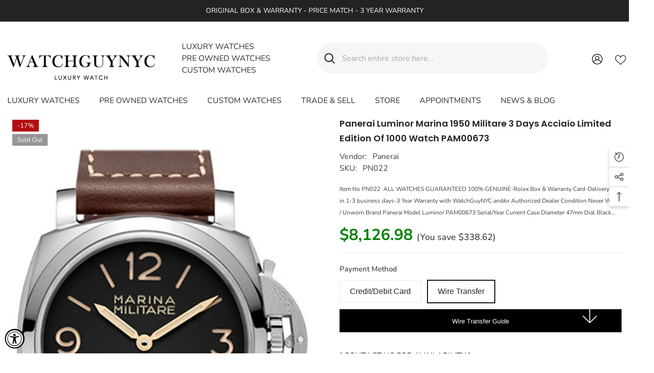

--- FILE ---
content_type: text/html; charset=utf-8
request_url: https://www.watchguynyc.com/products/panerai-luminor-1950-marina-militare-3-days-acciaio-limited-edition-of-1000-watch-pam00673?view=ajax_recently_viewed&_=1769080344585
body_size: 682
content:


<div class="item">
  <a class="first-info" href="/products/panerai-luminor-1950-marina-militare-3-days-acciaio-limited-edition-of-1000-watch-pam00673" data-mobile-click><svg aria-hidden="true" focusable="false" data-prefix="fal" data-icon="external-link" role="img" xmlns="http://www.w3.org/2000/svg" viewBox="0 0 512 512" class="icon icon-external-link"><path d="M440,256H424a8,8,0,0,0-8,8V464a16,16,0,0,1-16,16H48a16,16,0,0,1-16-16V112A16,16,0,0,1,48,96H248a8,8,0,0,0,8-8V72a8,8,0,0,0-8-8H48A48,48,0,0,0,0,112V464a48,48,0,0,0,48,48H400a48,48,0,0,0,48-48V264A8,8,0,0,0,440,256ZM500,0,364,.34a12,12,0,0,0-12,12v10a12,12,0,0,0,12,12L454,34l.7.71L131.51,357.86a12,12,0,0,0,0,17l5.66,5.66a12,12,0,0,0,17,0L477.29,57.34l.71.7-.34,90a12,12,0,0,0,12,12h10a12,12,0,0,0,12-12L512,12A12,12,0,0,0,500,0Z"></path></svg>
            <img srcset="//www.watchguynyc.com/cdn/shop/products/WatchGuyNYC_PN019_Panerai_Luminor_1950_Marina_Militare_3_Days_Acciaio_Limited_Edition_of_1000_Men_s_Watch_PAM00673_1.jpg?v=1729054537" src="//www.watchguynyc.com/cdn/shop/products/WatchGuyNYC_PN019_Panerai_Luminor_1950_Marina_Militare_3_Days_Acciaio_Limited_Edition_of_1000_Men_s_Watch_PAM00673_1.jpg?v=1729054537" alt="Panerai Luminor Marina 1950 Militare 3 Days Acciaio Limited Edition Of 1000 Watch Pam00673 Black" loading="lazy" class="motion-reduce hidden-mobile" sizes="100px"/>
            <a class="hidden-desktop" href="/products/panerai-luminor-1950-marina-militare-3-days-acciaio-limited-edition-of-1000-watch-pam00673">
              <img srcset="//www.watchguynyc.com/cdn/shop/products/WatchGuyNYC_PN019_Panerai_Luminor_1950_Marina_Militare_3_Days_Acciaio_Limited_Edition_of_1000_Men_s_Watch_PAM00673_1.jpg?v=1729054537" src="//www.watchguynyc.com/cdn/shop/products/WatchGuyNYC_PN019_Panerai_Luminor_1950_Marina_Militare_3_Days_Acciaio_Limited_Edition_of_1000_Men_s_Watch_PAM00673_1.jpg?v=1729054537" alt="Panerai Luminor Marina 1950 Militare 3 Days Acciaio Limited Edition Of 1000 Watch Pam00673 Black" loading="lazy" class="motion-reduce" sizes="100px"/>
            </a></a>
    <div class="second-info">
      <div class="first product-item" data-product-id="11660143942"><div class="product-vendor">
                    <span class="visually-hidden">Vendor:</span>
                    <a href="/collections/vendors?q=Panerai" title="Panerai">Panerai</a>           
            </div><a class="product-title link-underline" href="/products/panerai-luminor-1950-marina-militare-3-days-acciaio-limited-edition-of-1000-watch-pam00673">
                <span class="text">Panerai Luminor Marina 1950 Militare 3 Days Acciaio Limited Edition of 1000 Watch PAM00673</span>
        </a>
             <div class="product-price">
        
  <div class="price  price--sold-out  price--on-sale ">
      <dl><div class="price__regular"><dd class="price__last"><span class="price-item price-item--regular"><span class=money>$8,465.60</span></span></dd>
          </div>
          <div class="price__sale"><dd class="price__compare" data-compare="1020000"><s class="price-item price-item--regular"><span class=money>$10,200.00</span></s></dd><dd class="price__last" data-last="846560"><span class="price-item price-item--sale"><span class=money>$8,465.60</span></span></dd></div>
          <small class="unit-price caption hidden">
              <dt class="visually-hidden">Unit price</dt>
              <dd class="price__last"><span></span><span aria-hidden="true">/</span><span class="visually-hidden">&nbsp;per&nbsp;</span><span></span></dd>
          </small>
      </dl>
  </div>



      </div>
      </div>
        <a class="second" href="/products/panerai-luminor-1950-marina-militare-3-days-acciaio-limited-edition-of-1000-watch-pam00673"></a>
    </div>
</div>